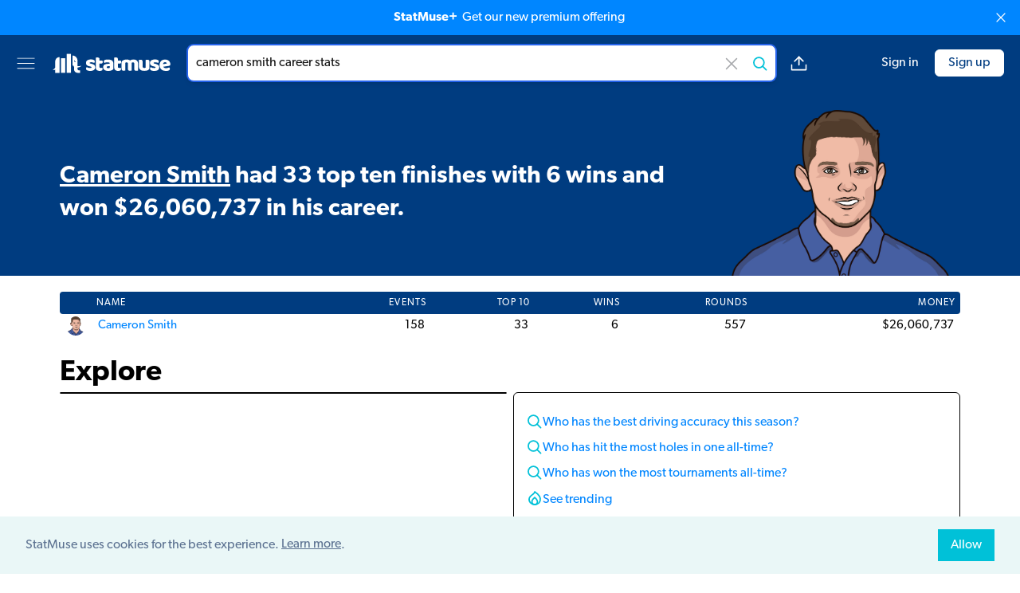

--- FILE ---
content_type: text/html; charset=utf-8
request_url: https://old.statmuse.com/pga/ask/cameron-smith-career-stats
body_size: 6989
content:
<!DOCTYPE html>
<html lang="en">
<head>
  <meta charset="utf-8">
  <meta name="color-scheme" content="light only">
  <meta content="width=device-width, initial-scale=1, maximum-scale=1, user-scalable=no" name="viewport">
  <meta name="apple-itunes-app" content="app-id=1234654160" />
  <meta name="robots" content="noindex">
<title>Cameron Smith Career Stats | StatMuse</title>
<meta name="description" content="Cameron Smith had 33 top ten finishes with 6 wins and won $26,060,737 in his career.">
<meta name="keywords" content="StatMuse, sports, stats, search, sports search, sports information, sports stats, statistics, fantasy stats, advanced stats, betting information, NBA stats, NFL stats, NHL stats, PGA stats, MLB stats">
<meta property="fb:app_id" content="915991831757165">
<meta property="og:site_name" content="StatMuse">
<meta property="og:title" content="Cameron Smith Career Stats | StatMuse">
<meta property="og:description" content="Cameron Smith had 33 top ten finishes with 6 wins and won $26,060,737 in his career.">
<meta property="og:locale" content="en_US">
<meta property="og:image" content="https://cdn.statmuse.com/forge-v2/aHR0cHM6Ly9jZG4uc3RhdG11c2UuY29tL2ltZy9wZ2EvcGxheWVycy9jYW1lcm9uLXNtaXRoLXBnYS1taW4tLXJiY3YwYi1oLnBuZz9iZz0wMDNDODAmdD1mYWNlYm9vaw==.png">
<meta property="twitter:site" content="@StatMuse">
<meta property="twitter:creator" content="@StatMuse">
<meta property="twitter:title" content="Cameron Smith Career Stats | StatMuse">
<meta property="twitter:description" content="Cameron Smith had 33 top ten finishes with 6 wins and won $26,060,737 in his career.">
<meta property="twitter:card" content="summary_large_image">
<meta property="twitter:image" content="https://cdn.statmuse.com/forge-v2/aHR0cHM6Ly9jZG4uc3RhdG11c2UuY29tL2ltZy9wZ2EvcGxheWVycy9jYW1lcm9uLXNtaXRoLXBnYS1taW4tLXJiY3YwYi1oLnBuZz9iZz0wMDNDODAmdD10d2l0dGVy.png">
<meta content="ask" name="page-type">
<meta content="v:f891cb9e-aa76-4340-8f3f-8695fc88e8b0" name="uid">
<link rel="canonical" href="https://old.statmuse.com/pga/ask/cameron-smith-career-stats" data-should-rewrite="true">
<style>:root {
  --team-primary-color: #003C80;
  --team-secondary-color: #FFFFFF;
}
.dynamic-color {
  background-color: #003C80;
  color: #FFFFFF;
  fill: #FFFFFF;
}
.loading-bar-animate {
  background-color: initial;
}
</style>
<link href="https://use.typekit.net/jpj0wqo.css" rel="stylesheet">
<link href="https://cdn.statmuse.com/app/css/cosmos-9242d7fb4e64329b9ef8971f87e14d09.css?vsn=d" rel="stylesheet">
<link href="https://old.statmuse.com/favicon.ico" rel="icon" type="image/x-icon">
<link href="https://old.statmuse.com/opensearch.xml" rel="search" title="StatMuse Search" type="application/opensearchdescription+xml">
<script async="true" data-rewardful="a27e77" src="https://r.wdfl.co/rw.js"></script><script>(function(w,r){w._rwq=r;w[r]=w[r]||function(){(w[r].q=w[r].q||[]).push(arguments)}})(window,'rewardful');
</script>
<script async="true" src="https://s.ntv.io/serve/load.js" type="text/javascript"></script>
<script async="true" src="https://www.googletagmanager.com/gtag/js?id=G-QRW302M4ZR"></script>
<script>window.dataLayer = window.dataLayer || [];
function gtag(){dataLayer.push(arguments);}
gtag('js', new Date());

gtag('config', 'G-QRW302M4ZR');
</script>
</head>
<body>
<upgrade-banner></upgrade-banner>



<div class="grid grid-cols-[1fr_minmax(auto,_1250px)_1fr] items-center min-h-[62px] md:min-h-[70px] py-2 md:py-3 px-3 md:px-5 z-[5] bg-team-primary sticky top-0">
  <div class="flex col-start-1 col-span-1">
    <div class="min-w-[25px]">
      <dropdown-menu></dropdown-menu>
    </div>
    <a href="/" class="hidden md:block">
<svg version="1.1" id="Layer_1" xmlns="http://www.w3.org/2000/svg"
    viewBox="0 0 425.2 70.9" xml:space="preserve" class="w-[150px] mx-5">
  <rect class="fill-[var(--team-secondary-color,_#0086ff)]" x="53" y="1.7" width="15.1" height="67.4"/>
  <path class="fill-[var(--team-secondary-color,_#00c1d8)]" d="M97.3,49.2c3.1-1,6-2.7,8-5.3c-3.1,0.8-5.9,1.4-8.7,1.5c-1.8,0.1-3.5,0.1-5.3-0.1v-11v-8.8
  c0-9.9-8-17.9-17.9-17.9V43c3.1,0,5.7,2.5,5.7,5.7v8.2c0,6.8,5.5,12.3,12.3,12.3h8.9v-8.9h-3.4c-3,0-5.5-2.5-5.5-5.5v-4.6
  C93.4,50.1,95.4,49.8,97.3,49.2z M80.5,29.2c-1.4-1.4-1.4-3.8,0-5.2c0,1,0.6,2.4,1.8,3.5c1.1,1.1,2.5,1.7,3.5,1.8
  C84.3,30.7,81.9,30.7,80.5,29.2z"/>
  <rect class="fill-[var(--team-secondary-color,_#003ca8)]" x="32.6" y="17.2" width="15.1" height="51.9"/>
  <path class="fill-[var(--team-secondary-color,_#39cccc)]" d="M12.2,28.3v20.2l0,0c0,1.8-1.1,4-3,5.9c-1.9,1.9-4.1,3-5.9,3c2.5,2.4,6.4,2.4,8.9,0v11.8h15.1V13.2
  C19,13.2,12.2,19.9,12.2,28.3z"/>
  <path class="fill-team-secondary" d="M154.5,49.6c0,4-1.5,7.1-4.5,9.3c-3,2.3-7.4,3.4-13.2,3.4c-2.2,0-4.2-0.2-6.1-0.5c-1.9-0.3-3.5-0.8-4.8-1.5
  c-1.3-0.7-2.4-1.5-3.1-2.5c-0.8-1-1.1-2.2-1.1-3.5c0-1.3,0.3-2.3,0.8-3.2c0.5-0.9,1.2-1.6,1.9-2.2c1.5,0.8,3.3,1.6,5.2,2.2
  c2,0.7,4.2,1,6.8,1c1.6,0,2.9-0.2,3.7-0.7c0.9-0.5,1.3-1.1,1.3-1.9c0-0.7-0.3-1.3-0.9-1.7c-0.6-0.4-1.7-0.8-3.1-1l-2.4-0.5
  c-4.6-0.9-7.9-2.3-10.2-4.2c-2.2-1.9-3.3-4.6-3.3-8.2c0-1.9,0.4-3.7,1.3-5.3c0.8-1.6,2-2.9,3.5-3.9c1.5-1,3.3-1.9,5.5-2.4
  c2.1-0.6,4.5-0.9,7-0.9c1.9,0,3.8,0.1,5.5,0.4c1.7,0.3,3.2,0.7,4.4,1.3c1.3,0.6,2.3,1.3,3,2.2c0.7,0.9,1.1,2,1.1,3.3
  c0,1.2-0.2,2.2-0.7,3.1c-0.4,0.9-1,1.6-1.7,2.2c-0.4-0.3-1-0.5-1.9-0.8c-0.8-0.3-1.8-0.5-2.7-0.8c-1-0.2-2-0.4-3-0.6
  c-1-0.2-2-0.2-2.8-0.2c-1.7,0-3.1,0.2-4,0.6c-0.9,0.4-1.4,1-1.4,1.8c0,0.6,0.3,1,0.8,1.4c0.5,0.4,1.5,0.7,3,1l2.4,0.5
  c5,1.2,8.6,2.7,10.7,4.8C153.4,43.8,154.5,46.4,154.5,49.6z"/>
  <path class="fill-team-secondary" d="M169.5,47.9c0,1.4,0.4,2.3,1.3,2.9c0.9,0.6,2.1,0.9,3.7,0.9c0.8,0,1.6-0.1,2.4-0.2c0.8-0.1,1.6-0.3,2.2-0.5
  c0.5,0.6,0.9,1.2,1.2,1.9c0.3,0.7,0.5,1.6,0.5,2.6c0,2-0.7,3.6-2.2,4.9c-1.5,1.3-4.1,1.9-7.9,1.9c-4.6,0-8.2-1-10.6-3.1
  c-2.5-2.1-3.7-5.5-3.7-10.2V15.2c0.6-0.2,1.4-0.3,2.5-0.5c1.1-0.2,2.2-0.3,3.4-0.3c2.3,0,4.1,0.4,5.4,1.2c1.3,0.8,1.9,2.5,1.9,5.1
  v5h10.3c0.3,0.6,0.6,1.3,0.9,2.2c0.3,0.9,0.4,1.8,0.4,2.9c0,1.8-0.4,3.2-1.2,4c-0.8,0.8-1.9,1.2-3.3,1.2h-7.1V47.9z"/>
  <path class="fill-team-secondary" d="M200.2,21.7c2.8,0,5.4,0.3,7.7,0.9c2.3,0.6,4.3,1.5,6,2.6c1.6,1.2,2.9,2.7,3.8,4.5c0.9,1.8,1.3,3.9,1.3,6.4v17.6
  c0,1.4-0.4,2.5-1.1,3.3c-0.8,0.9-1.7,1.6-2.7,2.2c-3.4,2-8.2,3.1-14.4,3.1c-2.8,0-5.3-0.3-7.5-0.8c-2.2-0.5-4.1-1.3-5.7-2.4
  c-1.6-1-2.8-2.4-3.7-4c-0.9-1.6-1.3-3.5-1.3-5.7c0-3.6,1.1-6.4,3.2-8.3c2.1-1.9,5.5-3.1,10-3.6l10.3-1.1v-0.5c0-1.5-0.7-2.6-2-3.3
  c-1.3-0.7-3.3-1-5.8-1c-2,0-3.9,0.2-5.8,0.6c-1.9,0.4-3.6,0.9-5.1,1.6c-0.7-0.5-1.3-1.2-1.7-2.2c-0.5-1-0.7-2-0.7-3
  c0-1.4,0.3-2.4,1-3.3c0.7-0.8,1.7-1.5,3-2.1c1.5-0.6,3.3-1,5.4-1.3C196.4,21.8,198.4,21.7,200.2,21.7z M200.8,52.5
  c0.9,0,1.9-0.1,2.9-0.3c1.1-0.2,1.9-0.4,2.4-0.7v-6.3l-5.7,0.5c-1.5,0.1-2.7,0.4-3.6,0.9c-0.9,0.5-1.4,1.3-1.4,2.4
  c0,1,0.4,1.9,1.2,2.6C197.5,52.2,198.9,52.5,200.8,52.5z"/>
  <path class="fill-team-secondary" d="M235.1,47.9c0,1.4,0.4,2.3,1.3,2.9c0.9,0.6,2.1,0.9,3.7,0.9c0.8,0,1.6-0.1,2.4-0.2c0.8-0.1,1.6-0.3,2.2-0.5
  c0.5,0.6,0.9,1.2,1.2,1.9c0.3,0.7,0.5,1.6,0.5,2.6c0,2-0.7,3.6-2.2,4.9s-4.1,1.9-7.9,1.9c-4.6,0-8.2-1-10.6-3.1
  c-2.5-2.1-3.7-5.5-3.7-10.2V15.2c0.6-0.2,1.4-0.3,2.5-0.5c1.1-0.2,2.2-0.3,3.4-0.3c2.3,0,4.1,0.4,5.4,1.2c1.3,0.8,1.9,2.5,1.9,5.1
  v5h10.3c0.3,0.6,0.6,1.3,0.9,2.2c0.3,0.9,0.4,1.8,0.4,2.9c0,1.8-0.4,3.2-1.2,4c-0.8,0.8-1.9,1.2-3.3,1.2h-7.1V47.9z"/>
  <path class="fill-team-secondary" d="M266.8,21.6c2.2,0,4.3,0.3,6.3,0.9c2.1,0.6,3.9,1.5,5.4,2.7c1.6-1,3.3-1.9,5.3-2.6c2-0.7,4.3-1,7.1-1c2,0,3.9,0.3,5.9,0.8
  c1.9,0.5,3.6,1.4,5.1,2.5c1.5,1.1,2.7,2.6,3.6,4.5c0.9,1.9,1.3,4.1,1.3,6.8v24.8c-0.5,0.2-1.4,0.3-2.5,0.5
  c-1.1,0.2-2.3,0.2-3.5,0.2c-1.2,0-2.2-0.1-3.1-0.2c-0.9-0.2-1.7-0.5-2.3-0.9c-0.6-0.5-1.1-1.1-1.5-1.9c-0.3-0.8-0.5-1.9-0.5-3.2
  V36.5c0-1.6-0.4-2.7-1.3-3.4c-0.9-0.7-2.1-1.1-3.6-1.1c-0.7,0-1.5,0.2-2.4,0.5c-0.8,0.3-1.5,0.7-1.9,1.1c0.1,0.2,0.1,0.4,0.1,0.6
  c0,0.2,0,0.4,0,0.5v26.2c-0.6,0.2-1.4,0.3-2.6,0.5c-1.1,0.2-2.3,0.2-3.4,0.2c-1.2,0-2.2-0.1-3.1-0.2c-0.9-0.2-1.7-0.5-2.3-0.9
  s-1.1-1.1-1.5-1.9c-0.3-0.8-0.5-1.9-0.5-3.2V36.5c0-1.6-0.5-2.7-1.5-3.4c-1-0.7-2.1-1.1-3.5-1.1c-0.9,0-1.8,0.1-2.4,0.4
  c-0.7,0.3-1.3,0.6-1.7,0.8v27.6c-0.5,0.2-1.4,0.3-2.5,0.5c-1.1,0.2-2.3,0.2-3.5,0.2c-1.2,0-2.2-0.1-3.1-0.2
  c-0.9-0.2-1.7-0.5-2.3-0.9c-0.6-0.5-1.1-1.1-1.5-1.9c-0.3-0.8-0.5-1.9-0.5-3.2V31.6c0-1.4,0.3-2.5,0.9-3.4
  c0.6-0.8,1.4-1.6,2.5-2.4c1.8-1.3,4-2.3,6.7-3.1C261.1,22,263.9,21.6,266.8,21.6z"/>
  <path class="fill-team-secondary" d="M309.5,23.3c0.5-0.2,1.4-0.3,2.5-0.5c1.1-0.2,2.3-0.2,3.5-0.2c1.2,0,2.2,0.1,3.1,0.2c0.9,0.2,1.7,0.5,2.3,0.9
  c0.6,0.5,1.1,1.1,1.5,1.9c0.3,0.8,0.5,1.9,0.5,3.2v16.9c0,2.2,0.5,3.7,1.6,4.6c1,0.9,2.6,1.4,4.6,1.4c1.2,0,2.2-0.1,3-0.3
  c0.8-0.2,1.4-0.4,1.8-0.6V23.3c0.5-0.2,1.4-0.3,2.5-0.5c1.1-0.2,2.3-0.2,3.5-0.2c1.2,0,2.2,0.1,3.1,0.2c0.9,0.2,1.7,0.5,2.3,0.9
  c0.6,0.5,1.1,1.1,1.5,1.9c0.3,0.8,0.5,1.9,0.5,3.2v23.9c0,2.6-1.1,4.6-3.3,5.9c-1.8,1.2-4,2-6.6,2.6c-2.5,0.6-5.3,0.9-8.3,0.9
  c-2.8,0-5.4-0.3-7.8-0.9c-2.4-0.6-4.4-1.6-6.2-2.9c-1.7-1.3-3.1-3-4-5.1c-0.9-2.1-1.4-4.6-1.4-7.5V23.3z"/>
  <path class="fill-team-secondary" d="M382.3,49.6c0,4-1.5,7.1-4.5,9.4c-3,2.3-7.4,3.4-13.2,3.4c-2.2,0-4.3-0.2-6.1-0.5c-1.9-0.3-3.5-0.8-4.8-1.5
  c-1.3-0.7-2.4-1.5-3.1-2.5c-0.8-1-1.1-2.2-1.1-3.5c0-1.3,0.3-2.3,0.8-3.2c0.5-0.9,1.2-1.6,1.9-2.2c1.5,0.8,3.3,1.6,5.2,2.2
  c2,0.7,4.2,1,6.8,1c1.6,0,2.9-0.2,3.7-0.7c0.9-0.5,1.3-1.1,1.3-1.9c0-0.7-0.3-1.3-0.9-1.7c-0.6-0.4-1.7-0.8-3.1-1l-2.4-0.5
  c-4.6-0.9-8-2.3-10.2-4.2c-2.2-1.9-3.3-4.7-3.3-8.2c0-1.9,0.4-3.7,1.3-5.3c0.8-1.6,2-2.9,3.5-3.9c1.5-1,3.3-1.9,5.5-2.4
  c2.1-0.6,4.5-0.9,7-0.9c1.9,0,3.8,0.1,5.5,0.4c1.7,0.3,3.2,0.7,4.4,1.3c1.3,0.6,2.3,1.3,3,2.2c0.7,0.9,1.1,2,1.1,3.3
  c0,1.2-0.2,2.2-0.7,3.1c-0.4,0.9-1,1.6-1.7,2.2c-0.4-0.3-1.1-0.5-1.9-0.8c-0.8-0.3-1.8-0.6-2.8-0.8c-1-0.2-2-0.4-3-0.6
  c-1-0.2-2-0.2-2.8-0.2c-1.7,0-3.1,0.2-4,0.6c-0.9,0.4-1.4,1-1.4,1.9c0,0.6,0.3,1.1,0.8,1.4c0.5,0.4,1.5,0.7,3,1l2.4,0.6
  c5,1.2,8.6,2.7,10.7,4.8C381.2,43.8,382.3,46.4,382.3,49.6z"/>
  <path class="fill-team-secondary" d="M405.3,62.3c-3.1,0-6-0.4-8.6-1.3c-2.7-0.9-5-2.2-6.9-3.9c-2-1.7-3.5-3.9-4.6-6.5c-1.1-2.6-1.7-5.7-1.7-9.2
  c0-3.5,0.6-6.4,1.7-8.9c1.1-2.5,2.6-4.5,4.4-6.1c1.8-1.6,3.9-2.8,6.3-3.5c2.4-0.8,4.8-1.1,7.2-1.1c2.8,0,5.3,0.4,7.6,1.3
  c2.3,0.8,4.3,2,5.9,3.5c1.7,1.5,2.9,3.2,3.9,5.3c0.9,2,1.4,4.3,1.4,6.7c0,1.8-0.5,3.1-1.5,4.1c-1,0.9-2.4,1.5-4.2,1.8l-19.4,2.9
  c0.6,1.7,1.8,3,3.5,3.9c1.8,0.9,3.8,1.3,6.1,1.3c2.2,0,4.2-0.3,6.1-0.8c1.9-0.6,3.5-1.2,4.7-1.9c0.8,0.5,1.5,1.3,2.1,2.2
  c0.6,0.9,0.9,1.9,0.9,3c0,2.4-1.1,4.1-3.3,5.3c-1.7,0.9-3.6,1.5-5.7,1.8C409.1,62.1,407.2,62.3,405.3,62.3z M403.1,31.3
  c-1.3,0-2.3,0.2-3.3,0.6c-0.9,0.4-1.7,1-2.2,1.6c-0.6,0.7-1,1.4-1.3,2.2c-0.3,0.8-0.5,1.6-0.5,2.5l13.5-2.2
  c-0.2-1-0.7-2.1-1.7-3.1C406.5,31.9,405.1,31.3,403.1,31.3z"/>
</svg>

    </a>
  </div>
  <div class="col-start-2 col-span-1 max-w-[780px] flex">
    <div class="flex-1">
<ask-bar action="/ask" autosuggest-enabled="true" class="unstable" context="sports" csrf-token="JylZEDkKAV5MW2Z_PiVLIg9XfU1RDy0vaS6crm21y9W1uV8rff24fdCX" league-name="pga" placeholder="Search players, stats or odds" preferred-domain="pga" query-text="cameron smith career stats" throttle="800"></ask-bar>
    </div>
    <div class="md:flex items-center ml-4 hidden space-x-4">
<answer-share ask-short-url="https://statm.us/e/iBcbC216Y" ask-url="https://old.statmuse.com/pga/ask/cameron-smith-career-stats" class="unstable"></answer-share>

    </div>
  </div>
  <div class="flex space-x-5 items-center justify-end flex-shrink-0">

      <right-menu class="md:hidden"></right-menu>
      <a href="/signin" class="hidden md:block ml-5 no-underline hover:underline text-team-secondary-sm-default whitespace-nowrap">Sign in</a>
      <a href="/signup" class="hidden md:block flex items-center justify-center border border-team-secondary-sm-default rounded-md hover:text-team-secondary-sm-default hover:bg-team-primary hover:border-team-secondary-sm-default hover:border hover:no-underline py-1 px-4 bg-team-secondary-sm-default text-team-primary whitespace-nowrap">Sign up</a>

  </div>
</div>

<div class="main-layout mb-5 bg-team-primary text-team-secondary">
<div class="flex flex-col md:flex-row pt-4 md:pt-6 relative">
  <div class="flex-1 flex flex-col justify-between text-center md:text-left">
    <span class="italic opacity-50 saturate-0">

    </span>
    <h1 class="nlg-answer font-semibold text-xl md:text-2xl md:leading-snug lg:text-[1.75rem] xl:text-3xl xl:leading-snug my-auto" data-cy-nlg>
<p><a href="https://old.statmuse.com/pga/ask/cameron-smith-career-stats">Cameron Smith</a> had 33 top ten finishes with 6 wins and won $26,060,737 in his career.</p>
    </h1>
  </div>

    <img
      class="h-44 md:h-52 self-center md:self-end mt-2 md:mt-0 md:pl-6 md:pr-1.5 select-none"
      alt="cameron smith career stats"
      src="https://cdn.statmuse.com/img/pga/players/cameron-smith-pga-min--rbcv0b-h.png"
    />

  <div class="md:hidden flex flex-col items-center absolute right-0 bottom-2.5 space-y-2.5">
<answer-share ask-short-url="https://statm.us/e/iBcbC216Y" ask-url="https://old.statmuse.com/pga/ask/cameron-smith-career-stats" class="unstable"></answer-share>

  </div>
</div>

</div>

<div class="main-layout">

  <div style="min-height: 500px" data-reset-style="min-height">
<visual-answer answer="{&quot;conversation&quot;:{&quot;complete&quot;:true},&quot;disposition&quot;:{&quot;intent&quot;:&quot;SportsQuestion:Stats&quot;,&quot;responseType&quot;:&quot;results&quot;,&quot;resultsType&quot;:&quot;answer&quot;},&quot;limit&quot;:25,&quot;nlg&quot;:{&quot;ssml&quot;:{&quot;answer&quot;:&quot;Cameron Smith had thirty three top ten finishes with six wins and won 26,060,737 dollars in his career.&quot;},&quot;text&quot;:{&quot;answer&quot;:[{&quot;entity&quot;:{&quot;baseResourcePath&quot;:&quot;pga/players/571&quot;,&quot;display&quot;:&quot;Cameron Smith&quot;,&quot;domain&quot;:&quot;PGA&quot;,&quot;id&quot;:&quot;571&quot;,&quot;shortDisplay&quot;:&quot;C. Smith&quot;,&quot;type&quot;:&quot;player&quot;},&quot;omitLeadingSpace&quot;:true,&quot;text&quot;:&quot;Cameron Smith&quot;,&quot;type&quot;:&quot;entity&quot;},{&quot;omitLeadingSpace&quot;:false,&quot;text&quot;:&quot;had 33 top ten finishes with 6 wins and won $26,060,737 in his career.&quot;,&quot;type&quot;:&quot;general&quot;}]}},&quot;tokenizationScore&quot;:{&quot;average&quot;:8.667,&quot;max&quot;:22,&quot;median&quot;:2},&quot;type&quot;:&quot;nlgAnswerNotPossibleVisualsRequired&quot;,&quot;visual&quot;:{&quot;additionalQuestions&quot;:[{&quot;domain&quot;:&quot;PGA&quot;,&quot;text&quot;:&quot;Who has the best driving accuracy this season?&quot;},{&quot;domain&quot;:&quot;PGA&quot;,&quot;text&quot;:&quot;Who has hit the most holes in one all-time?&quot;},{&quot;domain&quot;:&quot;PGA&quot;,&quot;text&quot;:&quot;Who has won the most tournaments all-time?&quot;},{&quot;domain&quot;:&quot;PGA&quot;,&quot;text&quot;:&quot;How many top 10 finishes does Cameron Smith have?&quot;},{&quot;domain&quot;:&quot;PGA&quot;,&quot;text&quot;:&quot;How many titles does Cameron Smith have?&quot;},{&quot;domain&quot;:&quot;PGA&quot;,&quot;text&quot;:&quot;How much money has Cameron Smith won in his career?&quot;},{&quot;domain&quot;:&quot;PGA&quot;,&quot;text&quot;:&quot;Who has the biggest driving distance average this season?&quot;},{&quot;domain&quot;:&quot;PGA&quot;,&quot;text&quot;:&quot;Who won the PGA Championship?&quot;},{&quot;domain&quot;:&quot;PGA&quot;,&quot;text&quot;:&quot;Who won the Open Championship?&quot;},{&quot;domain&quot;:&quot;PGA&quot;,&quot;text&quot;:&quot;Who has the most Top 10 finishes all-time?&quot;}],&quot;contentReference&quot;:{&quot;answerTags&quot;:{&quot;playerIds&quot;:[571],&quot;seasonYears&quot;:[2022],&quot;teamIds&quot;:[]},&quot;domainTags&quot;:{&quot;domain&quot;:&quot;PGA&quot;},&quot;questionTags&quot;:{&quot;actorType&quot;:&quot;player&quot;,&quot;playerIds&quot;:[571],&quot;seasonYears&quot;:[],&quot;teamIds&quot;:[]}},&quot;detail&quot;:[{&quot;columnCharts&quot;:[],&quot;grids&quot;:[{&quot;columns&quot;:[{&quot;rowItemKey&quot;:&quot;NAME&quot;,&quot;title&quot;:&quot;NAME&quot;,&quot;type&quot;:&quot;string&quot;},{&quot;rowItemKey&quot;:&quot;EVENTS&quot;,&quot;title&quot;:&quot;EVENTS&quot;,&quot;type&quot;:&quot;number&quot;},{&quot;rowItemKey&quot;:&quot;TOP 10&quot;,&quot;title&quot;:&quot;TOP 10&quot;,&quot;type&quot;:&quot;number&quot;},{&quot;rowItemKey&quot;:&quot;WINS&quot;,&quot;title&quot;:&quot;WINS&quot;,&quot;type&quot;:&quot;number&quot;},{&quot;rowItemKey&quot;:&quot;ROUNDS&quot;,&quot;title&quot;:&quot;ROUNDS&quot;,&quot;type&quot;:&quot;number&quot;},{&quot;rowItemKey&quot;:&quot;MONEY&quot;,&quot;title&quot;:&quot;MONEY&quot;,&quot;type&quot;:&quot;number&quot;}],&quot;name&quot;:&quot;all&quot;,&quot;rows&quot;:[{&quot;EVENTS&quot;:{&quot;display&quot;:&quot;158&quot;,&quot;value&quot;:158},&quot;MONEY&quot;:{&quot;display&quot;:&quot;$26,060,737&quot;,&quot;value&quot;:26060737},&quot;NAME&quot;:{&quot;display&quot;:&quot;Cameron Smith&quot;,&quot;entity&quot;:{&quot;baseResourcePath&quot;:&quot;pga/players/571&quot;,&quot;display&quot;:&quot;Cameron Smith&quot;,&quot;domain&quot;:&quot;PGA&quot;,&quot;id&quot;:&quot;571&quot;,&quot;shortDisplay&quot;:&quot;C. Smith&quot;,&quot;type&quot;:&quot;player&quot;},&quot;imageUrl&quot;:&quot;https://cdn.statmuse.com/img/pga/players/cameron-smith-pga-min--rbcv0b-h.png&quot;,&quot;value&quot;:&quot;Smith, Cameron&quot;},&quot;ROUNDS&quot;:{&quot;display&quot;:&quot;557&quot;,&quot;value&quot;:557},&quot;TOP 10&quot;:{&quot;display&quot;:&quot;33&quot;,&quot;value&quot;:33},&quot;WINS&quot;:{&quot;display&quot;:&quot;6&quot;,&quot;value&quot;:6}}]}],&quot;type&quot;:&quot;stats&quot;}],&quot;domain&quot;:&quot;PGA&quot;,&quot;isSuperlative&quot;:false,&quot;summary&quot;:{&quot;answer&quot;:[{&quot;entity&quot;:{&quot;baseResourcePath&quot;:&quot;pga/players/571&quot;,&quot;display&quot;:&quot;Cameron Smith&quot;,&quot;domain&quot;:&quot;PGA&quot;,&quot;id&quot;:&quot;571&quot;,&quot;shortDisplay&quot;:&quot;C. Smith&quot;,&quot;type&quot;:&quot;player&quot;},&quot;omitLeadingSpace&quot;:true,&quot;text&quot;:&quot;Cameron Smith&quot;,&quot;type&quot;:&quot;entity&quot;},{&quot;omitLeadingSpace&quot;:false,&quot;text&quot;:&quot;had 33 top ten finishes with 6 wins and won $26,060,737 in his career.&quot;,&quot;type&quot;:&quot;general&quot;}],&quot;subject&quot;:{&quot;actor&quot;:{&quot;ids&quot;:[{&quot;id&quot;:&quot;7591ec49-ddee-4c62-9ec0-4db5ae2227e8&quot;,&quot;type&quot;:&quot;player&quot;},{&quot;id&quot;:&quot;f2dbe100-94f1-43e1-add9-a5b3ca0b4d0a&quot;,&quot;type&quot;:&quot;league&quot;}],&quot;year&quot;:2022},&quot;colors&quot;:{&quot;background&quot;:&quot;#003C80&quot;,&quot;foreground&quot;:&quot;#FFFFFF&quot;},&quot;entities&quot;:[{&quot;baseResourcePath&quot;:&quot;pga/players/571&quot;,&quot;display&quot;:&quot;Cameron Smith&quot;,&quot;domain&quot;:&quot;PGA&quot;,&quot;id&quot;:&quot;571&quot;,&quot;shortDisplay&quot;:&quot;C. Smith&quot;,&quot;type&quot;:&quot;player&quot;}],&quot;imageUrl&quot;:&quot;https://cdn.statmuse.com/img/pga/players/cameron-smith-pga-min--rbcv0b-h.png&quot;},&quot;text&quot;:[{&quot;omitLeadingSpace&quot;:true,&quot;text&quot;:&quot;Cameron Smith had 33 top ten finishes with 6 wins and won $26,060,737 in his career.&quot;,&quot;type&quot;:&quot;general&quot;}]},&quot;summaryTokens&quot;:[{&quot;omitLeadingSpace&quot;:true,&quot;text&quot;:&quot;Cameron Smith career stats&quot;,&quot;type&quot;:&quot;general&quot;}]}}"></visual-answer>
  </div>

  <div class="mt-6 mb-4">
    <h3 class="text-4xl font-semibold mb-1">Explore</h3>
    <div class="grid grid-cols-[repeat(auto-fit,_minmax(425px,_1fr))] gap-2 items-start">

<div data-track-view-video class="border border-black rounded-md overflow-hidden z-0">

    <div class='s2nPlayer k-G4ZAb39z' data-type='float'></div><script type='text/javascript' src='//embed.sendtonews.com/player3/embedcode.js?fk=G4ZAb39z&cid=15048&offsetx=0&offsety=0&floatwidth=400&floatposition=bottom-right' data-type='s2nScript'></script>

</div>

<ul class="p-4 border border-black rounded-md" data-cy-related-questions><li class="flex-1 min-w-[210px] my-1.5 sm:my-2.5 flex gap-1.5 leading-snug"><i class="w-5 h-5 shrink-0 explore-search-icon"></i><a data-track-event="{&quot;name&quot;:&quot;Click Try-Also Query&quot;,&quot;query&quot;:&quot;Who has the best driving accuracy this season?&quot;}" href="/pga/ask/who-has-the-best-driving-accuracy-this-season">Who has the best driving accuracy this season?</a></li><li class="flex-1 min-w-[210px] my-1.5 sm:my-2.5 flex gap-1.5 leading-snug"><i class="w-5 h-5 shrink-0 explore-search-icon"></i><a data-track-event="{&quot;name&quot;:&quot;Click Try-Also Query&quot;,&quot;query&quot;:&quot;Who has hit the most holes in one all-time?&quot;}" href="/pga/ask?q=who+has+hit+the+most+holes+in+one+all-time">Who has hit the most holes in one all-time?</a></li><li class="flex-1 min-w-[210px] my-1.5 sm:my-2.5 flex gap-1.5 leading-snug"><i class="w-5 h-5 shrink-0 explore-search-icon"></i><a data-track-event="{&quot;name&quot;:&quot;Click Try-Also Query&quot;,&quot;query&quot;:&quot;Who has won the most tournaments all-time?&quot;}" href="/pga/ask?q=who+has+won+the+most+tournaments+all-time">Who has won the most tournaments all-time?</a></li><li class="flex-1 min-w-[210px] my-1.5 flex gap-1.5"><i class="w-5 h-5 shrink-0 explore-flame-icon"></i><a href="/pga/questions">See trending</a></li></ul>

    </div>
  </div>

</div>

<div style="width: 100%;border-top: 1px solid #c7c8ca;"></div>
<footer class="border-y border-[#c7c8ca]">
  <div class="flex flex-wrap items-center justify-center sm:justify-between mx-auto px-3 max-w-[1144px]">
    <div class="flex">
      <ul class="flex flex-col sm:flex-row mt-4">

          <li class="p-8 sm:first-of-type:pl-0 ">
            <h6 class="text-[0.8rem] uppercase tracking-[0.07rem] my-1.5">Company</h6>
            <ul>

                <li class="inline-block sm:block pr-4 sm:p-0 my-2">
                  <a href="/">
Home
                  </a>
                </li>

                <li class="inline-block sm:block pr-4 sm:p-0 my-2">
                  <a href="/company">
About
                  </a>
                </li>

                <li class="inline-block sm:block pr-4 sm:p-0 my-2">
                  <a href="https://shop.statmuse.com/">
Shop
                  </a>
                </li>

                <li class="inline-block sm:block pr-4 sm:p-0 my-2">
                  <a href="https://blog.statmuse.com/">
Blog
                  </a>
                </li>

            </ul>
          </li>

          <li class="p-8 sm:first-of-type:pl-0 ">
            <h6 class="text-[0.8rem] uppercase tracking-[0.07rem] my-1.5">Search</h6>
            <ul>

                <li class="inline-block sm:block pr-4 sm:p-0 my-2">
                  <a href="/money">
Money
                  </a>
                </li>

                <li class="inline-block sm:block pr-4 sm:p-0 my-2">
                  <a href="/questions">
Trending
                  </a>
                </li>

                <li class="inline-block sm:block pr-4 sm:p-0 my-2">
                  <a href="/product/examples">
Examples
                  </a>
                </li>

                <li class="inline-block sm:block pr-4 sm:p-0 my-2">
                  <a href="/product/data">
Data
                  </a>
                </li>

            </ul>
          </li>

          <li class="p-8 sm:first-of-type:pl-0 ">
            <h6 class="text-[0.8rem] uppercase tracking-[0.07rem] my-1.5">Legal</h6>
            <ul>

                <li class="inline-block sm:block pr-4 sm:p-0 my-2">
                  <a href="/terms">
Terms of Service
                  </a>
                </li>

                <li class="inline-block sm:block pr-4 sm:p-0 my-2">
                  <a href="/privacy">
Privacy Policy
                  </a>
                </li>

            </ul>
          </li>

      </ul>
    </div>
    <ul class="flex my-4">

        <li class="p-3">
          <a href="https://twitter.com/statmuse" target="_blank">
            <img
              class="w-7 h-7"
              src="https://cdn.statmuse.com/app/images/icons/twitter-e466efadc7f7e338c6abbb857fa5c608.svg?vsn=d"
              alt="twitter.svg"
            >
          </a>
        </li>

        <li class="p-3">
          <a href="https://tiktok.com/@statmuse" target="_blank">
            <img
              class="w-7 h-7"
              src="https://cdn.statmuse.com/app/images/icons/tiktok-c8d2177432de0577cc4c75c60028b826.svg?vsn=d"
              alt="tiktok.svg"
            >
          </a>
        </li>

        <li class="p-3">
          <a href="https://www.instagram.com/statmuse/" target="_blank">
            <img
              class="w-7 h-7"
              src="https://cdn.statmuse.com/app/images/icons/ig-a495fab4078b3ba82694f5e727053ada.svg?vsn=d"
              alt="ig.svg"
            >
          </a>
        </li>

        <li class="p-3">
          <a href="https://blog.statmuse.com/tagged/podcast" target="_blank">
            <img
              class="w-7 h-7"
              src="https://cdn.statmuse.com/app/images/icons/podcast-fb04e76ab22946582b757a2f1e0467d8.svg?vsn=d"
              alt="podcast.svg"
            >
          </a>
        </li>

    </ul>
  </div>
</footer>

<cookie-consent></cookie-consent>
  <script src="https://cdn.statmuse.com/app/js/cosmos-b165b4abed689c5aab088b322c6e7aa0.js?vsn=d"></script>
</body>
</html>


--- FILE ---
content_type: application/javascript
request_url: https://cdn.statmuse.com/app/js/3891.1c9c70.js
body_size: 5725
content:
"use strict";(self.webpackChunkcosmos=self.webpackChunkcosmos||[]).push([[3891],{63891:(e,t,n)=>{n.r(t),n.d(t,{default:()=>P}),n(30489),n(12419),n(47941),n(82526),n(38880),n(54747),n(49337),n(41817),n(41539),n(32165),n(66992),n(78783),n(33948);var r=n(63422),o=n.n(r),i=n(78659),a=n.n(i),l=n(54061),s=n.n(l),c=n(69572),u=n.n(c),h=(n(21249),n(57327),n(26699),n(74916),n(23123),n(92222),n(68309),n(4723),n(56977),n(67294)),f=n(45697),p=n.n(f),m=n(73935),d=n(94184),y=n.n(d),v=n(94017),g=n(79491),b=n(38772);function k(e){return k="function"==typeof Symbol&&"symbol"==typeof Symbol.iterator?function(e){return typeof e}:function(e){return e&&"function"==typeof Symbol&&e.constructor===Symbol&&e!==Symbol.prototype?"symbol":typeof e},k(e)}function M(e,t){var n=Object.keys(e);if(Object.getOwnPropertySymbols){var r=Object.getOwnPropertySymbols(e);t&&(r=r.filter((function(t){return Object.getOwnPropertyDescriptor(e,t).enumerable}))),n.push.apply(n,r)}return n}function F(e){for(var t=1;t<arguments.length;t++){var n=null!=arguments[t]?arguments[t]:{};t%2?M(Object(n),!0).forEach((function(t){S(e,t,n[t])})):Object.getOwnPropertyDescriptors?Object.defineProperties(e,Object.getOwnPropertyDescriptors(n)):M(Object(n)).forEach((function(t){Object.defineProperty(e,t,Object.getOwnPropertyDescriptor(n,t))}))}return e}function x(e,t){for(var n=0;n<t.length;n++){var r=t[n];r.enumerable=r.enumerable||!1,r.configurable=!0,"value"in r&&(r.writable=!0),Object.defineProperty(e,r.key,r)}}function E(e,t){return E=Object.setPrototypeOf||function(e,t){return e.__proto__=t,e},E(e,t)}function w(e,t){if(t&&("object"===k(t)||"function"==typeof t))return t;if(void 0!==t)throw new TypeError("Derived constructors may only return object or undefined");return function(e){if(void 0===e)throw new ReferenceError("this hasn't been initialised - super() hasn't been called");return e}(e)}function O(e){return O=Object.setPrototypeOf?Object.getPrototypeOf:function(e){return e.__proto__||Object.getPrototypeOf(e)},O(e)}function S(e,t,n){return t in e?Object.defineProperty(e,t,{value:n,enumerable:!0,configurable:!0,writable:!0}):e[t]=n,e}var P=function(e){!function(e,t){if("function"!=typeof t&&null!==t)throw new TypeError("Super expression must either be null or a function");e.prototype=Object.create(t&&t.prototype,{constructor:{value:e,writable:!0,configurable:!0}}),t&&E(e,t)}(c,e);var t,n,r,i,l=(r=c,i=function(){if("undefined"==typeof Reflect||!Reflect.construct)return!1;if(Reflect.construct.sham)return!1;if("function"==typeof Proxy)return!0;try{return Boolean.prototype.valueOf.call(Reflect.construct(Boolean,[],(function(){}))),!0}catch(e){return!1}}(),function(){var e,t=O(r);if(i){var n=O(this).constructor;e=Reflect.construct(t,arguments,n)}else e=t.apply(this,arguments);return w(this,e)});function c(e){var t;return function(e,t){if(!(e instanceof t))throw new TypeError("Cannot call a class as a function")}(this,c),(t=l.call(this,e)).state={index:e.series||0},t.state.all=t.crunchAll(e.widthAvailable,e.model),t}return t=c,(n=[{key:"componentDidMount",value:function(){var e=this.props,t=e.widthAvailable,n=e.model;this.root=(0,v.Z)((0,m.findDOMNode)(this.refs.root)),this.container=(0,v.Z)((0,m.findDOMNode)(this.refs.container)),this.reset(t,n)}},{key:"componentWillReceiveProps",value:function(e){this.reset(e.widthAvailable,e.model)}},{key:"shouldComponentUpdate",value:function(e,t){return e.widthAvailable!==this.props.widthAvailable||e.model!==this.props.model||t.all!==this.state.all||t.index!==this.state.index}},{key:"filteredModel",value:function(e){var t=this.props.onlyThrees,n=[14,13,12,11,10];if(!t)return e;var r=e.series.map((function(e){var t=e.zones.filter((function(e){return n.includes(e.Z)})),r=e.shots.filter((function(e){return n.includes(e.Z)}));return F(F({},e),{},{zones:t,shots:r})}));return F(F({},e),{},{series:r})}},{key:"getZoneColor",value:function(e){return this.getColor(this.state.all[this.props.minimal?0:this.state.index].zones.filter((function(t){return t.Z===e.Z}))[0].FGPCT_Delta)}},{key:"getZoneInfoStyle",value:function(e,t,n){var r=e.Z,o={position:"absolute",borderColor:this.getZoneColor(e)},i=64,a=.5*t-i,l=.9*n;switch(r){case 1:return F(F({},o),{},{top:l,left:a});case 2:return F(F({},o),{},{top:l,left:.7*t-i});case 3:return F(F({},o),{},{top:.65*n,left:a});case 4:return F(F({},o),{},{top:l,left:.3*t-i});case 5:return F(F({},o),{},{top:l,left:.85*t-i});case 6:return F(F({},o),{},{top:.6*n,left:.75*t-i});case 7:return F(F({},o),{},{top:.4*n,left:a});case 8:return F(F({},o),{},{top:.6*n,left:.25*t-i});case 9:return F(F({},o),{},{top:l,left:.15*t-i});case 10:return F(F({},o),{},{top:l,left:.925*t-i});case 11:return F(F({},o),{},{top:.3*n,left:.75*t-i});case 12:return F(F({},o),{},{top:.2*n,left:a});case 13:return F(F({},o),{},{top:.3*n,left:.25*t-i});case 14:return F(F({},o),{},{top:l,left:.075*t-i});default:return F(F({},o),{},{display:"none"})}}},{key:"getSize",value:function(e){var t=this.props,n=t.widthAvailable,r=(t.minimal,e||(n>0?n:600));return{width:r,height:.67931937172*r}}},{key:"colors",value:function(){var e=this.props.colorsString.split("|");return[e[0]||"#7FDBFF",e[1]||"#66A2E8",e[2]||"#0064D9",e[3]||"#00326D",e[4]||"#001F3F"]}},{key:"getColor",value:function(e){var t=this.colors();return e>=10?t[4]:e>=5?t[3]:e<=-10?t[0]:e<=-5?t[1]:t[2]}},{key:"crunchAll",value:function(e,t){var n=this,r=this.props.minimal,o=this.filteredModel(t),i=o.cumulative,a=o.series,l=this.state.index,c=parseInt(l);if(r){if(i){var h=u()(a,c+1),f=a[c],p=s()(h,(function(e,t){return{shots:e.shots.concat(t.shots)}}));return[this.crunch(F(F({},f),{},{shots:p.shots}),e)]}return[this.crunch(a[c],e)]}if(i){var m=[];return a.map((function(t){return m=m.concat(t.shots),n.crunch(F(F({},t),{},{shots:m}),e)}))}return a.map((function(t){return n.crunch(t,e)}))}},{key:"crunch",value:function(e,t){var n=this.props,r=(n.widthAvailable,n.minimal,this.getSize(t)),o=r.width,i=r.height,l=e.name,s=e.shots,c=e.zones,u=e.colors,h=(0,g.BY)().domain([-250,250]).range([o,0]),f=(0,g.BY)().domain([-50,300]).range([i,0]),p=(0,b.hexbinPlugin)().size([o,i]).radius(13).x((function(e){return h(e.X)})).y((function(e){return f(e.Y)})),m=p(s),d=m.map((function(e){return e.length})),y=(Math.max.apply(Math,d),Math.min.apply(Math,d),(0,b.standardDeviation)(d));y=0===y?1:y;var v=a()(d),k=s.length;return{name:l,hexbin:p,bins:m,radius:(0,g.aE)().domain([v/8,v+y/Math.min(4,y/v)]).range([2,6,10,14]),shots:s.map((function(e){return F(F({},e),{},{x:h(e.X),y:f(e.Y)})})),zones:c,colors:u,length:k}}},{key:"reset",value:function(e,t){this.setState({all:this.crunchAll(e,t)})}},{key:"highlight",value:function(e){if(this.root.selectAll("[data-shotchart-zone-info]").classed("hidden",!0),this.container.selectAll(".hexagon").classed("opacity-25",!!e),e){var t=".".concat(e.className.baseVal.match(/shot-zone-\d+/)[0]),n=parseInt(t.split("-")[2]);this.container.selectAll(t).classed("opacity-25",!1);var r=(0,v.Z)((0,m.findDOMNode)(this.refs["zoneInfo.".concat(n)]));r&&r.classed("hidden",!1)}}},{key:"nearestHexagon",value:function(e){var t=this.refs.container.querySelectorAll(".hexagon");return s()(t,(function(t,n){var r=(0,b.calcDistance)(e,n);return r<t.distance?{node:n,distance:r}:t}),{node:null,distance:1/0})}},{key:"onMouseMove",value:function(e){var t=this.nearestHexagon(e).node;this.highlight(t)}},{key:"onMouseOut",value:function(e){this.highlight(null)}},{key:"onSeriesChange",value:function(e){this.state.index!=e.target.value&&this.setState({index:e.target.value})}},{key:"renderCourt",value:function(){return h.createElement("svg",{ref:"court",x:"0px",y:"0px",width:"100%",viewBox:"15.25 923 764 519",enableBackground:"new 15.25 923 764 519"},h.createElement("path",{fill:"none",stroke:"#000000",strokeMiterlimit:"10",d:"M278.75 1432.5v-283.75h237.5v283.75"}),h.createElement("path",{fill:"none",stroke:"#000000",strokeMiterlimit:"10",d:"M386.25 1353.75c0-6.213 5.036-11.25 11.25-11.25 6.213 0 11.25 5.037 11.25 11.25S403.713 1365 397.5 1365C391.286 1365 386.25 1359.963 386.25 1353.75z"}),h.createElement("path",{fill:"none",stroke:"#000000",strokeMiterlimit:"10",d:"M338.75 1353.75c0-32.447 26.303-58.75 58.75-58.75s58.75 26.303 58.75 58.75"}),h.createElement("path",{fill:"none",stroke:"#000000",strokeMiterlimit:"10",d:"M67.52 1432.5l0.032-210c52.192-131.094 180.248-223.75 329.949-223.75 149.7 0 277.848 92.656 330.039 223.75l-0.039 210"}),h.createElement("path",{fill:"none",stroke:"#000000",strokeMiterlimit:"10",d:"M352.5 1371.25h90"}),h.createElement("path",{fill:"none",stroke:"#000000",strokeMiterlimit:"10",d:"M308.77 1147.5c0-49.016 39.715-88.75 88.73-88.75s88.75 39.734 88.75 88.75"}),h.createElement("path",{fill:"none",stroke:"#000000",strokeMiterlimit:"10",d:"M773.75 1432.75H21.25"}),h.createElement("path",{fill:"none",stroke:"#000000",strokeMiterlimit:"10",d:"M486.152 1148.273c0 3.035-0.152 6.033-0.449 8.99"}),h.createElement("path",{fill:"none",stroke:"#000000",strokeMiterlimit:"10",strokeDasharray:"17.3876,17.3876",d:"M482.28 1174.289c-11.114 36.322-44.896 62.734-84.858 62.734 -43.003 0-78.864-30.586-87.013-71.189"}),h.createElement("path",{fill:"none",stroke:"#000000",strokeMiterlimit:"10",d:"M309.122 1157.264c-0.297-2.957-0.45-5.955-0.45-8.99"}),h.createElement("path",{fill:"#FFFFFF",stroke:"#000000",strokeMiterlimit:"10",d:"M279.25 1325.844H268"}),h.createElement("path",{fill:"#FFFFFF",stroke:"#000000",strokeMiterlimit:"10",d:"M279.25 1308.344H268"}),h.createElement("path",{fill:"#FFFFFF",stroke:"#000000",strokeMiterlimit:"10",d:"M279.25 1260.844H268"}),h.createElement("path",{fill:"#FFFFFF",stroke:"#000000",strokeMiterlimit:"10",d:"M279.25 1213.344H268"}),h.createElement("path",{fill:"#FFFFFF",stroke:"#000000",strokeMiterlimit:"10",d:"M516.75 1325.844H528"}),h.createElement("path",{fill:"#FFFFFF",stroke:"#000000",strokeMiterlimit:"10",d:"M516.75 1308.344H528"}),h.createElement("path",{fill:"#FFFFFF",stroke:"#000000",strokeMiterlimit:"10",d:"M516.75 1260.844H528"}),h.createElement("path",{fill:"#FFFFFF",stroke:"#000000",strokeMiterlimit:"10",d:"M516.75 1213.344H528"}))}},{key:"renderLegend",value:function(){var e=this.colors();return h.createElement("svg",{x:"0px",y:"0px",width:"120px",height:"37px",viewBox:"0 0 112.667 34.75",style:{marginTop:-15,display:"inline"}},h.createElement("polygon",{fill:e[0],points:"21.589,14.83 29.485,19.398 29.479,28.521 21.573,33.078 13.675,28.51 13.683,19.385"}),h.createElement("polygon",{fill:e[1],points:"38.421,14.83 46.318,19.398 46.312,28.521 38.405,33.078 30.508,28.51 30.515,19.385"}),h.createElement("polygon",{fill:e[2],points:"55.259,14.83 63.156,19.398 63.149,28.521 55.244,33.078 47.347,28.51 47.354,19.385"}),h.createElement("polygon",{fill:e[3],points:"72.088,14.83 79.985,19.398 79.978,28.521 72.072,33.078 64.175,28.51 64.182,19.385"}),h.createElement("polygon",{fill:e[4],points:"88.921,14.83 96.818,19.398 96.812,28.521 88.905,33.078 81.008,28.51 81.016,19.385"}),h.createElement("text",{transform:"matrix(1 0 0 1 100.8037 27.9912)",fontFamily:"'Myriad-Roman'",fontSize:"14"},"+"),h.createElement("text",{transform:"matrix(1 0 0 1 2.3838 29.8711)",fontFamily:"'Myriad-Roman'",fontSize:"22",letterSpacing:"-1"},"-"))}},{key:"render",value:function(){var e=this,t=this.colors(),n=this.props,r=n.minimal,i=(n.settings,n.onlyThrees,n.plainTips),a=n.model,l=this.getSize(),s=l.width,c=l.height,u=this.state.all[r?0:this.state.index],f=u.hexbin,p=u.bins,m=u.radius,d=u.shots,v=u.zones,g=(u.stdDeviation,u.mean,u.median,u.length),b=(u.min,u.max,this.filteredModel(a));return h.createElement("div",{className:"bg-white"},this.state.all.length>1&&!r?h.createElement("div",{style:{marginTop:10}},h.createElement("span",{style:{fontWeight:300,fontSize:"200%",textAlign:"center",display:"block"}},(b.cumulative&&this.state.index>0?"".concat(this.state.all[0].name,"  to  "):"")+this.state.all[r?0:this.state.index].name),h.createElement("input",{style:{margin:"0 auto",width:"75%",display:"block",zIndex:1},type:"range",min:0,max:this.state.all.length-1,value:this.state.index,step:"1",onInput:this.onSeriesChange.bind(this),onChange:this.onSeriesChange.bind(this)})):"",h.createElement("div",{ref:"root",style:{position:"relative",paddingTop:15,backgroundColor:"white"}},this.renderCourt(),g<100?h.createElement("div",{style:{height:50},className:"text-center mx-auto mb-2.5"},h.createElement("svg",{width:"160px",viewBox:"0 0 160 50"},h.createElement("g",{transform:"translate(10, 25)"},h.createElement("circle",{opacity:1,fill:t[3],stroke:t[3],strokeWidth:"2",r:"5"}),h.createElement("text",{x:"9",y:"4"},"makes")),h.createElement("g",{transform:"translate(95, 25)"},h.createElement("circle",{opacity:.6,fill:"white",stroke:t[1],strokeWidth:"2",r:"5"}),h.createElement("text",{x:"9",y:"4"},"misses")))):h.createElement("div",{className:"text-center mx-auto mb-2.5"},h.createElement("span",{style:{display:"block"}},"fg% vs. league avg"),this.renderLegend()),h.createElement("div",{ref:"container",style:{position:"absolute",top:0,left:0,width:"100%"},onMouseMove:this.onMouseMove.bind(this),onMouseOut:this.onMouseOut.bind(this)},h.createElement("svg",{width:"100%",viewBox:"0 0 ".concat(s," ").concat(c)},h.createElement("g",{transform:"translate(0,0)"},h.createElement("g",null,g<100?d.map((function(e,n){return h.createElement("circle",{key:n,opacity:e.M?1:.6,transform:"translate(".concat(e.x,",").concat(e.y,")"),fill:e.M?t[3]:"white",stroke:e.M?t[3]:t[1],strokeWidth:"2",r:"5"})})):p.map((function(t,n){return h.createElement("path",{key:n,className:"hexagon shot-zone-".concat(t[0].Z),fill:e.getZoneColor(t[0]),d:f.hexagon(m(t.length)),transform:"translate(".concat(t.x,",").concat(t.y,")")})})))))),v&&v.map?v.map((function(t){return h.createElement("div",{key:"zoneInfo.".concat(t.Z),ref:"zoneInfo.".concat(t.Z),"data-shotchart-zone-info":!0,className:y()("bg-white shadow-lg h-auto p-2.5 pointer-events-none border-l-4 border-[#0064d9] hidden",{"border-none":i}),style:e.getZoneInfoStyle(t,s,c)},h.createElement("span",{style:{display:"block",color:i?"#1a1a1a":"#0064d9",fontSize:24,fontWeight:200}},"".concat(o()(["FGPCT","toFixed"],t)?t.FGPCT.toFixed(1):"0","%")),h.createElement("span",{className:"block"},"(league: ".concat(o()(["lFGPCT","toFixed"],t)?t.lFGPCT.toFixed(1):"0","%")+")"),h.createElement("span",{style:{display:"block",fontStyle:i?"normal":"italic"}},"".concat(t.FGM," of ").concat(t.FGA)))})):""))}}])&&x(t.prototype,n),c}(h.Component);S(P,"propTypes",{onlyThrees:p().bool,colorsString:p().string,plainTips:p().bool}),S(P,"defaultProps",{onlyThrees:!1,colorsString:"",plainTips:!1})},38772:(e,t,n)=>{n.r(t),n.d(t,{hexbinPlugin:()=>c,standardDeviation:()=>p,calcDistance:()=>m});var r=n(35161),o=n.n(r),i=n(78659),a=n.n(i),l=(n(54747),n(92222),n(21249),n(69600),n(47042),n(80091)),s=n(32300),c=function(){var e,t,n,r=1,o=1,i=h,a=f;function l(e){var r={};return e.forEach((function(e,o){var s=a.call(l,e,o)/n,c=Math.round(s),u=i.call(l,e,o)/t-(1&c?.5:0),h=Math.round(u),f=s-c;if(3*Math.abs(f)>1){var p=u-h,m=h+(u<h?-1:1)/2,d=c+(s<c?-1:1),y=u-m,v=s-d;p*p+f*f>y*y+v*v&&(h=m+(1&c?1:-1)/2,c=d)}var g="".concat(h,"-").concat(c),b=r[g];b?b.push(e):((b=r[g]=[e]).i=h,b.j=c,b.x=(h+(1&c?.5:0))*t,b.y=c*n)})),(0,s.VO)(r)}function c(e){var t=0,n=0;return u.map((function(r){var o=Math.sin(r)*e,i=-Math.cos(r)*e,a=o-t,l=i-n;return t=o,n=i,[a,l]}))}return l.x=function(e){return arguments.length?(i=e,l):i},l.y=function(e){return arguments.length?(a=e,l):a},l.hexagon=function(t){return arguments.length<1&&(t=e),"m".concat(c(t).join("l"),"z")},l.centers=function(){for(var i=[],a=0,l=!1,s=0;a<o+e;a+=n,l=!l,++s)for(var c=l?t/2:0,u=0;c<r+t/2;c+=t,++u){var h=[c,a];h.i=u,h.j=s,i.push(h)}return i},l.mesh=function(){var t=c(e).slice(0,4).join("l");return l.centers().map((function(e){return"M".concat(e,"m").concat(t)})).join("")},l.size=function(e){return arguments.length?(r=+e[0],o=+e[1],l):[r,o]},l.radius=function(r){return arguments.length?(t=2*(e=+r)*Math.sin(Math.PI/3),n=1.5*e,l):e},l.radius(1)},u=(0,l.w6)(0,2*Math.PI,Math.PI/3),h=function(e){return e[0]},f=function(e){return e[1]},p=function(e){var t=a()(e),n=o()(e,(function(e){return e-t})),r=o()(n,(function(e){return e*e})),i=a()(r);return Math.sqrt(i)},m=function(e,t){var n=e.clientX,r=e.clientY,o=t.getBoundingClientRect(),i=o.top,a=o.left;return Math.sqrt(Math.pow(n-a,2)+Math.pow(r-i,2))}}}]);
//# sourceMappingURL=https://old.statmuse.com/sourcemaps/3891.1c9c70.js.map

--- FILE ---
content_type: image/svg+xml
request_url: https://cdn.statmuse.com/app/images/icons/twitter-e466efadc7f7e338c6abbb857fa5c608.svg?vsn=d
body_size: 662
content:
<svg enable-background="new 0 0 30 30" height="30" viewBox="0 0 30 30" width="30" xmlns="http://www.w3.org/2000/svg"><path d="m15 0c-8.3 0-15 6.7-15 15s6.7 15 15 15 15-6.7 15-15-6.7-15-15-15zm8.9 9.7c-.5.6-.9 1.1-1.6 1.6 0 0-.2.2-.2.3 0 3.3-1.1 6.1-3.6 8.3-1.7 1.6-3.8 2.4-6.1 2.5s-4.3-.3-6.4-1.4l-.2-.2c2 .2 3.9-.3 5.5-1.6-1.7-.2-2.8-.9-3.4-2.7.6 0 1.1.2 1.6 0-1.7-.6-2.8-1.7-2.8-3.8.5.3 1.1.5 1.7.5-1-.3-1.4-1.1-1.8-2.1-.2-.9 0-1.9.5-2.7 2 2.4 4.5 3.8 7.7 3.9 0-.2 0-.3 0-.5-.2-1.6.6-3 2-3.8 1.4-.6 3.1-.5 4.2.6.2.2.2.2.3.2.6-.2 1.4-.5 2-.8h.2c-.2.6-.6 1.3-1.4 2 .2 0 .3 0 .5-.2.2 0 .3 0 .5-.2.2 0 .3-.2.5-.2s.3-.2.5-.2c-.1.4-.1.4-.2.5z" fill="#00c1d8"/></svg>

--- FILE ---
content_type: application/javascript
request_url: https://cdn.statmuse.com/app/js/1122.a1dcf7.js
body_size: 6028
content:
/*! For license information please see 1122.a1dcf7.js.LICENSE.txt */
(self.webpackChunkcosmos=self.webpackChunkcosmos||[]).push([[1122,2453,1024,7400,2163,3307],{12453:(e,c,t)=>{"use strict";t.r(c),t.d(c,{default:()=>n}),t(19601);var r=t(67294);function a(){return a=Object.assign||function(e){for(var c=1;c<arguments.length;c++){var t=arguments[c];for(var r in t)Object.prototype.hasOwnProperty.call(t,r)&&(e[r]=t[r])}return e},a.apply(this,arguments)}const n=function(e){return r.createElement("svg",a({version:"1.1",xmlns:"http://www.w3.org/2000/svg",x:"0px",y:"0px",viewBox:"0 0 425.2 70.9",xmlSpace:"preserve"},e),r.createElement("rect",{className:"fill-[var(--team-secondary-color,_#0086ff)]",x:"53",y:"1.7",width:"15.1",height:"67.4"}),r.createElement("path",{className:"fill-[var(--team-secondary-color,_#00c1d8)]",d:"M97.3,49.2c3.1-1,6-2.7,8-5.3c-3.1,0.8-5.9,1.4-8.7,1.5c-1.8,0.1-3.5,0.1-5.3-0.1v-11v-8.8 c0-9.9-8-17.9-17.9-17.9V43c3.1,0,5.7,2.5,5.7,5.7v8.2c0,6.8,5.5,12.3,12.3,12.3h8.9v-8.9h-3.4c-3,0-5.5-2.5-5.5-5.5v-4.6 C93.4,50.1,95.4,49.8,97.3,49.2z M80.5,29.2c-1.4-1.4-1.4-3.8,0-5.2c0,1,0.6,2.4,1.8,3.5c1.1,1.1,2.5,1.7,3.5,1.8 C84.3,30.7,81.9,30.7,80.5,29.2z"}),r.createElement("rect",{className:"fill-[var(--team-secondary-color,_#003ca8)]",x:"32.6",y:"17.2",width:"15.1",height:"51.9"}),r.createElement("path",{className:"fill-[var(--team-secondary-color,_#39cccc)]",d:"M12.2,28.3v20.2l0,0c0,1.8-1.1,4-3,5.9c-1.9,1.9-4.1,3-5.9,3c2.5,2.4,6.4,2.4,8.9,0v11.8h15.1V13.2 C19,13.2,12.2,19.9,12.2,28.3z"}),r.createElement("path",{className:"fill-team-secondary",d:"M154.5,49.6c0,4-1.5,7.1-4.5,9.3c-3,2.3-7.4,3.4-13.2,3.4c-2.2,0-4.2-0.2-6.1-0.5c-1.9-0.3-3.5-0.8-4.8-1.5 c-1.3-0.7-2.4-1.5-3.1-2.5c-0.8-1-1.1-2.2-1.1-3.5c0-1.3,0.3-2.3,0.8-3.2c0.5-0.9,1.2-1.6,1.9-2.2c1.5,0.8,3.3,1.6,5.2,2.2 c2,0.7,4.2,1,6.8,1c1.6,0,2.9-0.2,3.7-0.7c0.9-0.5,1.3-1.1,1.3-1.9c0-0.7-0.3-1.3-0.9-1.7c-0.6-0.4-1.7-0.8-3.1-1l-2.4-0.5 c-4.6-0.9-7.9-2.3-10.2-4.2c-2.2-1.9-3.3-4.6-3.3-8.2c0-1.9,0.4-3.7,1.3-5.3c0.8-1.6,2-2.9,3.5-3.9c1.5-1,3.3-1.9,5.5-2.4 c2.1-0.6,4.5-0.9,7-0.9c1.9,0,3.8,0.1,5.5,0.4c1.7,0.3,3.2,0.7,4.4,1.3c1.3,0.6,2.3,1.3,3,2.2c0.7,0.9,1.1,2,1.1,3.3 c0,1.2-0.2,2.2-0.7,3.1c-0.4,0.9-1,1.6-1.7,2.2c-0.4-0.3-1-0.5-1.9-0.8c-0.8-0.3-1.8-0.5-2.7-0.8c-1-0.2-2-0.4-3-0.6 c-1-0.2-2-0.2-2.8-0.2c-1.7,0-3.1,0.2-4,0.6c-0.9,0.4-1.4,1-1.4,1.8c0,0.6,0.3,1,0.8,1.4c0.5,0.4,1.5,0.7,3,1l2.4,0.5 c5,1.2,8.6,2.7,10.7,4.8C153.4,43.8,154.5,46.4,154.5,49.6z"}),r.createElement("path",{className:"fill-team-secondary",d:"M169.5,47.9c0,1.4,0.4,2.3,1.3,2.9c0.9,0.6,2.1,0.9,3.7,0.9c0.8,0,1.6-0.1,2.4-0.2c0.8-0.1,1.6-0.3,2.2-0.5 c0.5,0.6,0.9,1.2,1.2,1.9c0.3,0.7,0.5,1.6,0.5,2.6c0,2-0.7,3.6-2.2,4.9c-1.5,1.3-4.1,1.9-7.9,1.9c-4.6,0-8.2-1-10.6-3.1 c-2.5-2.1-3.7-5.5-3.7-10.2V15.2c0.6-0.2,1.4-0.3,2.5-0.5c1.1-0.2,2.2-0.3,3.4-0.3c2.3,0,4.1,0.4,5.4,1.2c1.3,0.8,1.9,2.5,1.9,5.1 v5h10.3c0.3,0.6,0.6,1.3,0.9,2.2c0.3,0.9,0.4,1.8,0.4,2.9c0,1.8-0.4,3.2-1.2,4c-0.8,0.8-1.9,1.2-3.3,1.2h-7.1V47.9z"}),r.createElement("path",{className:"fill-team-secondary",d:"M200.2,21.7c2.8,0,5.4,0.3,7.7,0.9c2.3,0.6,4.3,1.5,6,2.6c1.6,1.2,2.9,2.7,3.8,4.5c0.9,1.8,1.3,3.9,1.3,6.4v17.6 c0,1.4-0.4,2.5-1.1,3.3c-0.8,0.9-1.7,1.6-2.7,2.2c-3.4,2-8.2,3.1-14.4,3.1c-2.8,0-5.3-0.3-7.5-0.8c-2.2-0.5-4.1-1.3-5.7-2.4 c-1.6-1-2.8-2.4-3.7-4c-0.9-1.6-1.3-3.5-1.3-5.7c0-3.6,1.1-6.4,3.2-8.3c2.1-1.9,5.5-3.1,10-3.6l10.3-1.1v-0.5c0-1.5-0.7-2.6-2-3.3 c-1.3-0.7-3.3-1-5.8-1c-2,0-3.9,0.2-5.8,0.6c-1.9,0.4-3.6,0.9-5.1,1.6c-0.7-0.5-1.3-1.2-1.7-2.2c-0.5-1-0.7-2-0.7-3 c0-1.4,0.3-2.4,1-3.3c0.7-0.8,1.7-1.5,3-2.1c1.5-0.6,3.3-1,5.4-1.3C196.4,21.8,198.4,21.7,200.2,21.7z M200.8,52.5 c0.9,0,1.9-0.1,2.9-0.3c1.1-0.2,1.9-0.4,2.4-0.7v-6.3l-5.7,0.5c-1.5,0.1-2.7,0.4-3.6,0.9c-0.9,0.5-1.4,1.3-1.4,2.4 c0,1,0.4,1.9,1.2,2.6C197.5,52.2,198.9,52.5,200.8,52.5z"}),r.createElement("path",{className:"fill-team-secondary",d:"M235.1,47.9c0,1.4,0.4,2.3,1.3,2.9c0.9,0.6,2.1,0.9,3.7,0.9c0.8,0,1.6-0.1,2.4-0.2c0.8-0.1,1.6-0.3,2.2-0.5 c0.5,0.6,0.9,1.2,1.2,1.9c0.3,0.7,0.5,1.6,0.5,2.6c0,2-0.7,3.6-2.2,4.9s-4.1,1.9-7.9,1.9c-4.6,0-8.2-1-10.6-3.1 c-2.5-2.1-3.7-5.5-3.7-10.2V15.2c0.6-0.2,1.4-0.3,2.5-0.5c1.1-0.2,2.2-0.3,3.4-0.3c2.3,0,4.1,0.4,5.4,1.2c1.3,0.8,1.9,2.5,1.9,5.1 v5h10.3c0.3,0.6,0.6,1.3,0.9,2.2c0.3,0.9,0.4,1.8,0.4,2.9c0,1.8-0.4,3.2-1.2,4c-0.8,0.8-1.9,1.2-3.3,1.2h-7.1V47.9z"}),r.createElement("path",{className:"fill-team-secondary",d:"M266.8,21.6c2.2,0,4.3,0.3,6.3,0.9c2.1,0.6,3.9,1.5,5.4,2.7c1.6-1,3.3-1.9,5.3-2.6c2-0.7,4.3-1,7.1-1c2,0,3.9,0.3,5.9,0.8 c1.9,0.5,3.6,1.4,5.1,2.5c1.5,1.1,2.7,2.6,3.6,4.5c0.9,1.9,1.3,4.1,1.3,6.8v24.8c-0.5,0.2-1.4,0.3-2.5,0.5 c-1.1,0.2-2.3,0.2-3.5,0.2c-1.2,0-2.2-0.1-3.1-0.2c-0.9-0.2-1.7-0.5-2.3-0.9c-0.6-0.5-1.1-1.1-1.5-1.9c-0.3-0.8-0.5-1.9-0.5-3.2 V36.5c0-1.6-0.4-2.7-1.3-3.4c-0.9-0.7-2.1-1.1-3.6-1.1c-0.7,0-1.5,0.2-2.4,0.5c-0.8,0.3-1.5,0.7-1.9,1.1c0.1,0.2,0.1,0.4,0.1,0.6 c0,0.2,0,0.4,0,0.5v26.2c-0.6,0.2-1.4,0.3-2.6,0.5c-1.1,0.2-2.3,0.2-3.4,0.2c-1.2,0-2.2-0.1-3.1-0.2c-0.9-0.2-1.7-0.5-2.3-0.9 s-1.1-1.1-1.5-1.9c-0.3-0.8-0.5-1.9-0.5-3.2V36.5c0-1.6-0.5-2.7-1.5-3.4c-1-0.7-2.1-1.1-3.5-1.1c-0.9,0-1.8,0.1-2.4,0.4 c-0.7,0.3-1.3,0.6-1.7,0.8v27.6c-0.5,0.2-1.4,0.3-2.5,0.5c-1.1,0.2-2.3,0.2-3.5,0.2c-1.2,0-2.2-0.1-3.1-0.2 c-0.9-0.2-1.7-0.5-2.3-0.9c-0.6-0.5-1.1-1.1-1.5-1.9c-0.3-0.8-0.5-1.9-0.5-3.2V31.6c0-1.4,0.3-2.5,0.9-3.4 c0.6-0.8,1.4-1.6,2.5-2.4c1.8-1.3,4-2.3,6.7-3.1C261.1,22,263.9,21.6,266.8,21.6z"}),r.createElement("path",{className:"fill-team-secondary",d:"M309.5,23.3c0.5-0.2,1.4-0.3,2.5-0.5c1.1-0.2,2.3-0.2,3.5-0.2c1.2,0,2.2,0.1,3.1,0.2c0.9,0.2,1.7,0.5,2.3,0.9 c0.6,0.5,1.1,1.1,1.5,1.9c0.3,0.8,0.5,1.9,0.5,3.2v16.9c0,2.2,0.5,3.7,1.6,4.6c1,0.9,2.6,1.4,4.6,1.4c1.2,0,2.2-0.1,3-0.3 c0.8-0.2,1.4-0.4,1.8-0.6V23.3c0.5-0.2,1.4-0.3,2.5-0.5c1.1-0.2,2.3-0.2,3.5-0.2c1.2,0,2.2,0.1,3.1,0.2c0.9,0.2,1.7,0.5,2.3,0.9 c0.6,0.5,1.1,1.1,1.5,1.9c0.3,0.8,0.5,1.9,0.5,3.2v23.9c0,2.6-1.1,4.6-3.3,5.9c-1.8,1.2-4,2-6.6,2.6c-2.5,0.6-5.3,0.9-8.3,0.9 c-2.8,0-5.4-0.3-7.8-0.9c-2.4-0.6-4.4-1.6-6.2-2.9c-1.7-1.3-3.1-3-4-5.1c-0.9-2.1-1.4-4.6-1.4-7.5V23.3z"}),r.createElement("path",{className:"fill-team-secondary",d:"M382.3,49.6c0,4-1.5,7.1-4.5,9.4c-3,2.3-7.4,3.4-13.2,3.4c-2.2,0-4.3-0.2-6.1-0.5c-1.9-0.3-3.5-0.8-4.8-1.5 c-1.3-0.7-2.4-1.5-3.1-2.5c-0.8-1-1.1-2.2-1.1-3.5c0-1.3,0.3-2.3,0.8-3.2c0.5-0.9,1.2-1.6,1.9-2.2c1.5,0.8,3.3,1.6,5.2,2.2 c2,0.7,4.2,1,6.8,1c1.6,0,2.9-0.2,3.7-0.7c0.9-0.5,1.3-1.1,1.3-1.9c0-0.7-0.3-1.3-0.9-1.7c-0.6-0.4-1.7-0.8-3.1-1l-2.4-0.5 c-4.6-0.9-8-2.3-10.2-4.2c-2.2-1.9-3.3-4.7-3.3-8.2c0-1.9,0.4-3.7,1.3-5.3c0.8-1.6,2-2.9,3.5-3.9c1.5-1,3.3-1.9,5.5-2.4 c2.1-0.6,4.5-0.9,7-0.9c1.9,0,3.8,0.1,5.5,0.4c1.7,0.3,3.2,0.7,4.4,1.3c1.3,0.6,2.3,1.3,3,2.2c0.7,0.9,1.1,2,1.1,3.3 c0,1.2-0.2,2.2-0.7,3.1c-0.4,0.9-1,1.6-1.7,2.2c-0.4-0.3-1.1-0.5-1.9-0.8c-0.8-0.3-1.8-0.6-2.8-0.8c-1-0.2-2-0.4-3-0.6 c-1-0.2-2-0.2-2.8-0.2c-1.7,0-3.1,0.2-4,0.6c-0.9,0.4-1.4,1-1.4,1.9c0,0.6,0.3,1.1,0.8,1.4c0.5,0.4,1.5,0.7,3,1l2.4,0.6 c5,1.2,8.6,2.7,10.7,4.8C381.2,43.8,382.3,46.4,382.3,49.6z"}),r.createElement("path",{className:"fill-team-secondary",d:"M405.3,62.3c-3.1,0-6-0.4-8.6-1.3c-2.7-0.9-5-2.2-6.9-3.9c-2-1.7-3.5-3.9-4.6-6.5c-1.1-2.6-1.7-5.7-1.7-9.2 c0-3.5,0.6-6.4,1.7-8.9c1.1-2.5,2.6-4.5,4.4-6.1c1.8-1.6,3.9-2.8,6.3-3.5c2.4-0.8,4.8-1.1,7.2-1.1c2.8,0,5.3,0.4,7.6,1.3 c2.3,0.8,4.3,2,5.9,3.5c1.7,1.5,2.9,3.2,3.9,5.3c0.9,2,1.4,4.3,1.4,6.7c0,1.8-0.5,3.1-1.5,4.1c-1,0.9-2.4,1.5-4.2,1.8l-19.4,2.9 c0.6,1.7,1.8,3,3.5,3.9c1.8,0.9,3.8,1.3,6.1,1.3c2.2,0,4.2-0.3,6.1-0.8c1.9-0.6,3.5-1.2,4.7-1.9c0.8,0.5,1.5,1.3,2.1,2.2 c0.6,0.9,0.9,1.9,0.9,3c0,2.4-1.1,4.1-3.3,5.3c-1.7,0.9-3.6,1.5-5.7,1.8C409.1,62.1,407.2,62.3,405.3,62.3z M403.1,31.3 c-1.3,0-2.3,0.2-3.3,0.6c-0.9,0.4-1.7,1-2.2,1.6c-0.6,0.7-1,1.4-1.3,2.2c-0.3,0.8-0.5,1.6-0.5,2.5l13.5-2.2 c-0.2-1-0.7-2.1-1.7-3.1C406.5,31.9,405.1,31.3,403.1,31.3z"}))}},31024:(e,c,t)=>{"use strict";t.r(c),t.d(c,{default:()=>n}),t(19601);var r=t(67294);function a(){return a=Object.assign||function(e){for(var c=1;c<arguments.length;c++){var t=arguments[c];for(var r in t)Object.prototype.hasOwnProperty.call(t,r)&&(e[r]=t[r])}return e},a.apply(this,arguments)}const n=function(e){return r.createElement("svg",a({width:"20",viewBox:"0 0 17 18",xmlns:"http://www.w3.org/2000/svg"},e),r.createElement("g",{fillRule:"evenodd"},r.createElement("path",{d:"M15.553 17a.587.587 0 0 1-.428-.187L1.344 2.266a.664.664 0 0 1 0-.903c.236-.25.619-.25.855 0L15.981 15.91a.664.664 0 0 1 0 .903.587.587 0 0 1-.428.187z"}),r.createElement("path",{d:"M1.344 16.813a.664.664 0 0 1 0-.903L15.125 1.363c.237-.25.62-.25.856 0a.664.664 0 0 1 0 .903L2.199 16.813a.587.587 0 0 1-.427.187.587.587 0 0 1-.428-.187z"})))}},1122:(e,c,t)=>{"use strict";t.r(c),t.d(c,{default:()=>v}),t(82526),t(41817),t(41539),t(32165),t(66992),t(78783),t(33948),t(47042),t(68309),t(91038);var r=t(16226),a=t.n(r),n=t(80841),l=t.n(n),o=(t(21249),t(26699),t(32023),t(67294)),s=t(94184),i=t.n(s),m=t(12453),u=t(31024),p=t(97400),h=t(52163),d=t(98799);function f(e,c){(null==c||c>e.length)&&(c=e.length);for(var t=0,r=new Array(c);t<c;t++)r[t]=e[t];return r}const v=function(e){var c,t,r=e.hamburger,n=(c=(0,o.useState)(!1),t=2,function(e){if(Array.isArray(e))return e}(c)||function(e,c){var t=null==e?null:"undefined"!=typeof Symbol&&e[Symbol.iterator]||e["@@iterator"];if(null!=t){var r,a,n=[],l=!0,o=!1;try{for(t=t.call(e);!(l=(r=t.next()).done)&&(n.push(r.value),!c||n.length!==c);l=!0);}catch(e){o=!0,a=e}finally{try{l||null==t.return||t.return()}finally{if(o)throw a}}return n}}(c,t)||function(e,c){if(e){if("string"==typeof e)return f(e,c);var t=Object.prototype.toString.call(e).slice(8,-1);return"Object"===t&&e.constructor&&(t=e.constructor.name),"Map"===t||"Set"===t?Array.from(e):"Arguments"===t||/^(?:Ui|I)nt(?:8|16|32)(?:Clamped)?Array$/.test(t)?f(e,c):void 0}}(c,t)||function(){throw new TypeError("Invalid attempt to destructure non-iterable instance.\nIn order to be iterable, non-array objects must have a [Symbol.iterator]() method.")}()),s=n[0],v=n[1],y=window.location.pathname,x=a()("/money",y)?"/money":"/";return o.createElement("div",null,!r&&o.createElement(p.default,{className:"block relative w-[38px] h-[38px] cursor-pointer mr-2 md:hidden",onClick:function(){return v((function(e){return!e}))}}),o.createElement(h.default,{className:"hidden w-[25px] h-[25px] relative cursor-pointer fill-team-secondary md:block",style:{display:r&&"block"},onClick:function(){return v((function(e){return!e}))}}),s&&o.createElement(o.Fragment,null,o.createElement("div",{className:"absolute top-0 left-0 w-screen h-screen bg-white opacity-80 z-[5]",onClick:function(){return v(!1)}}),o.createElement("a",{href:x,className:"absolute top-[15px] left-1/2 -translate-x-1/2 md:top-[20px] md:left-[66px] md:transform-none [--team-primary-color:initial] [--team-secondary-color:initial] z-10"},o.createElement(m.default,{className:"w-[150px] fill-black"})),o.createElement("div",{className:"absolute top-0 left-0 h-screen w-3/4 md:w-[237px] bg-[#f9f9f9] z-[5]"},o.createElement("div",{className:"flex items-center h-[55px] md:h-[64px] px-3 md:px-5"},o.createElement(u.default,{className:"block w-5 h-5 cursor-pointer relative ml-1 md:ml-0.5",onClick:function(){return v((function(e){return!e}))}})),d.default.map((function(e){var c=e.header,t=e.links;return o.createElement("div",{key:JSON.stringify(t),className:"mb-7"},c&&o.createElement("h3",{className:"text-[0.8rem] text-[#969ca1] uppercase tracking-[0.07rem] my-3 ml-3 md:ml-5"},c),o.createElement("ul",null,t.map((function(e){var c=e.icon,t=e.text,r=e.url,a=e.external,n=e.matchUrls,s=e.new;return o.createElement("li",{key:t,className:i()("flex items-center my-0.5 py-1.5",{"highlight bg-white font-semibold":n.includes(window.location.pathname)})},o.createElement("a",{className:"group flex items-center text-black hover:text-primary hover:no-underline ml-3 md:ml-5 flex-1 md:flex-initial",href:l()(r)?r(y):r,target:a&&"_blank"},o.createElement("span",{className:"block w-[29px] h-[29px] mr-2 ".concat(c,"-icon")}),t),s&&o.createElement("span",{className:"text-[11px] block bg-secondary text-white uppercase ml-3 py-0.5 px-2 rounded-sm leading-[normal]"},"new"))}))))})))))}},97400:(e,c,t)=>{"use strict";t.r(c),t.d(c,{default:()=>n}),t(19601);var r=t(67294);function a(){return a=Object.assign||function(e){for(var c=1;c<arguments.length;c++){var t=arguments[c];for(var r in t)Object.prototype.hasOwnProperty.call(t,r)&&(e[r]=t[r])}return e},a.apply(this,arguments)}const n=function(e){return r.createElement("svg",a({version:"1.1",xmlns:"http://www.w3.org/2000/svg",x:"0px",y:"0px",viewBox:"0 0 100 100",xmlSpace:"preserve"},e),r.createElement("rect",{className:"fill-[var(--team-secondary-color,_#0086ff)]",x:"48.9",y:"20.9",width:"13.1",height:"58.3"}),r.createElement("path",{className:"fill-[var(--team-secondary-color,_#00c1d8)]",d:"M87.2,61.9c2.7-0.8,5.2-2.4,6.9-4.5c-2.7,0.7-5.1,1.2-7.5,1.3c-1.5,0.1-3.1,0-4.6-0.1v-9.5v-7.6 C82,32.9,75.1,26,66.5,26v30.5c2.7,0,4.9,2.2,4.9,4.9v7.1c0,5.9,4.7,10.6,10.6,10.6h7.7v-7.7h-2.9c-2.6,0-4.8-2.1-4.8-4.8v-4 C83.8,62.7,85.5,62.4,87.2,61.9z M72.6,44.7c-1.2-1.2-1.3-3.3,0-4.5c0,0.9,0.5,2.1,1.5,3c1,1,2.1,1.5,3,1.5 C75.9,45.9,73.9,45.9,72.6,44.7z"}),r.createElement("rect",{className:"fill-[var(--team-secondary-color,_#003ca8)]",x:"31.2",y:"34.2",width:"13.1",height:"44.9"}),r.createElement("path",{className:"fill-[var(--team-secondary-color,_#39cccc)]",d:"M13.6,43.8v17.5l0,0c0,1.5-0.9,3.5-2.6,5.1c-1.6,1.6-3.6,2.6-5.1,2.6c2.1,2.1,5.6,2.1,7.7,0v10.2h13.1V30.7 C19.4,30.7,13.6,36.6,13.6,43.8z"}))}},52163:(e,c,t)=>{"use strict";t.r(c),t.d(c,{default:()=>n}),t(19601);var r=t(67294);function a(){return a=Object.assign||function(e){for(var c=1;c<arguments.length;c++){var t=arguments[c];for(var r in t)Object.prototype.hasOwnProperty.call(t,r)&&(e[r]=t[r])}return e},a.apply(this,arguments)}const n=function(e){return r.createElement("svg",a({version:"1.1",xmlns:"http://www.w3.org/2000/svg",x:"0px",y:"0px",viewBox:"0 0 29.2 22.7",xmlSpace:"preserve"},e),r.createElement("path",{d:"M27,19.2H2.2c-0.3,0-0.5-0.2-0.5-0.5s0.2-0.5,0.5-0.5H27c0.3,0,0.5,0.2,0.5,0.5S27.3,19.2,27,19.2z"}),r.createElement("path",{d:"M27,11.8H2.2c-0.3,0-0.5-0.2-0.5-0.5s0.2-0.5,0.5-0.5H27c0.3,0,0.5,0.2,0.5,0.5S27.3,11.8,27,11.8z"}),r.createElement("path",{d:"M27,4.4H2.2c-0.3,0-0.5-0.2-0.5-0.5s0.2-0.5,0.5-0.5H27c0.3,0,0.5,0.2,0.5,0.5S27.3,4.4,27,4.4z"}))}},98799:(e,c,t)=>{"use strict";t.r(c),t.d(c,{default:()=>n});var r=t(16226),a=t.n(r);const n=[{links:[{text:"Home",icon:"home",url:"/",matchUrls:["/","/nba","/nfl","/mlb","/nhl","/pga"]},{text:"Money Search",icon:"money",url:"/money",matchUrls:["/money"]},{text:"Trending",icon:"trending",url:function(e){return a()("/money",e)?"/money/questions":"/questions"},matchUrls:["/questions","/nba/questions","/nfl/questions","/mlb/questions","/nhl/questions","/pga/questions","/money/questions"]},{text:"Gallery",icon:"gallery",url:"/players",matchUrls:["/players","/nba/players","/nfl/players","/mlb/players","/nhl/players","/pga/players"]},{text:"Shop",icon:"shop",url:"https://shop.statmuse.com",matchUrls:[]},{text:"Blog",icon:"blog",url:"https://blog.statmuse.com/",external:!0,matchUrls:[]}]},{header:"Search",links:[{text:"Examples",icon:"example",url:"/product/examples",matchUrls:["/product/examples"]},{text:"Data & Glossary",icon:"data-coverage",url:"/product/data",matchUrls:["/product/data"]}]},{header:"Play",links:[{text:"Elements of Bball",icon:"elements-bball",url:"https://elementsofbasketball.com/",external:!0,matchUrls:[]},{text:"Harden Maze",icon:"harden-maze",url:"https://hardenmaze.com/",external:!0,matchUrls:[]}]},{header:"Company",links:[{text:"About",icon:"about",url:"/company/about",matchUrls:["/company/about"]}]}]},94184:(e,c)=>{var t;!function(){"use strict";var r={}.hasOwnProperty;function a(){for(var e=[],c=0;c<arguments.length;c++){var t=arguments[c];if(t){var n=typeof t;if("string"===n||"number"===n)e.push(t);else if(Array.isArray(t)&&t.length){var l=a.apply(null,t);l&&e.push(l)}else if("object"===n)for(var o in t)r.call(t,o)&&t[o]&&e.push(o)}}return e.join(" ")}e.exports?(a.default=a,e.exports=a):void 0===(t=function(){return a}.apply(c,[]))||(e.exports=t)}()},21249:(e,c,t)=>{"use strict";var r=t(82109),a=t(42092).map;r({target:"Array",proto:!0,forced:!t(81194)("map")},{map:function(e){return a(this,e,arguments.length>1?arguments[1]:void 0)}})},19601:(e,c,t)=>{var r=t(82109),a=t(21574);r({target:"Object",stat:!0,forced:Object.assign!==a},{assign:a})},41817:(e,c,t)=>{"use strict";var r=t(82109),a=t(19781),n=t(17854),l=t(1702),o=t(92597),s=t(60614),i=t(47976),m=t(41340),u=t(3070).f,p=t(99920),h=n.Symbol,d=h&&h.prototype;if(a&&s(h)&&(!("description"in d)||void 0!==h().description)){var f={},v=function(){var e=arguments.length<1||void 0===arguments[0]?void 0:m(arguments[0]),c=i(d,this)?new h(e):void 0===e?h():h(e);return""===e&&(f[c]=!0),c};p(v,h),v.prototype=d,d.constructor=v;var y="Symbol(test)"==String(h("test")),x=l(d.toString),g=l(d.valueOf),b=/^Symbol\((.*)\)[^)]+$/,w=l("".replace),E=l("".slice);u(d,"description",{configurable:!0,get:function(){var e=g(this),c=x(e);if(o(f,e))return"";var t=y?E(c,7,-1):w(c,b,"$1");return""===t?void 0:t}}),r({global:!0,forced:!0},{Symbol:v})}},32165:(e,c,t)=>{t(97235)("iterator")},29750:e=>{e.exports=function(e,c,t){return e==e&&(void 0!==t&&(e=e<=t?e:t),void 0!==c&&(e=e>=c?e:c)),e}},80841:(e,c,t)=>{var r=t(92822)("isFunction",t(23560),t(69087));r.placeholder=t(69306),e.exports=r},16226:(e,c,t)=>{var r=t(92822)("startsWith",t(10240));r.placeholder=t(69306),e.exports=r},10240:(e,c,t)=>{var r=t(29750),a=t(80531),n=t(40554),l=t(79833);e.exports=function(e,c,t){return e=l(e),t=null==t?0:r(n(t),0,e.length),c=a(c),e.slice(t,t+c.length)==c}}}]);
//# sourceMappingURL=https://old.statmuse.com/sourcemaps/1122.a1dcf7.js.map